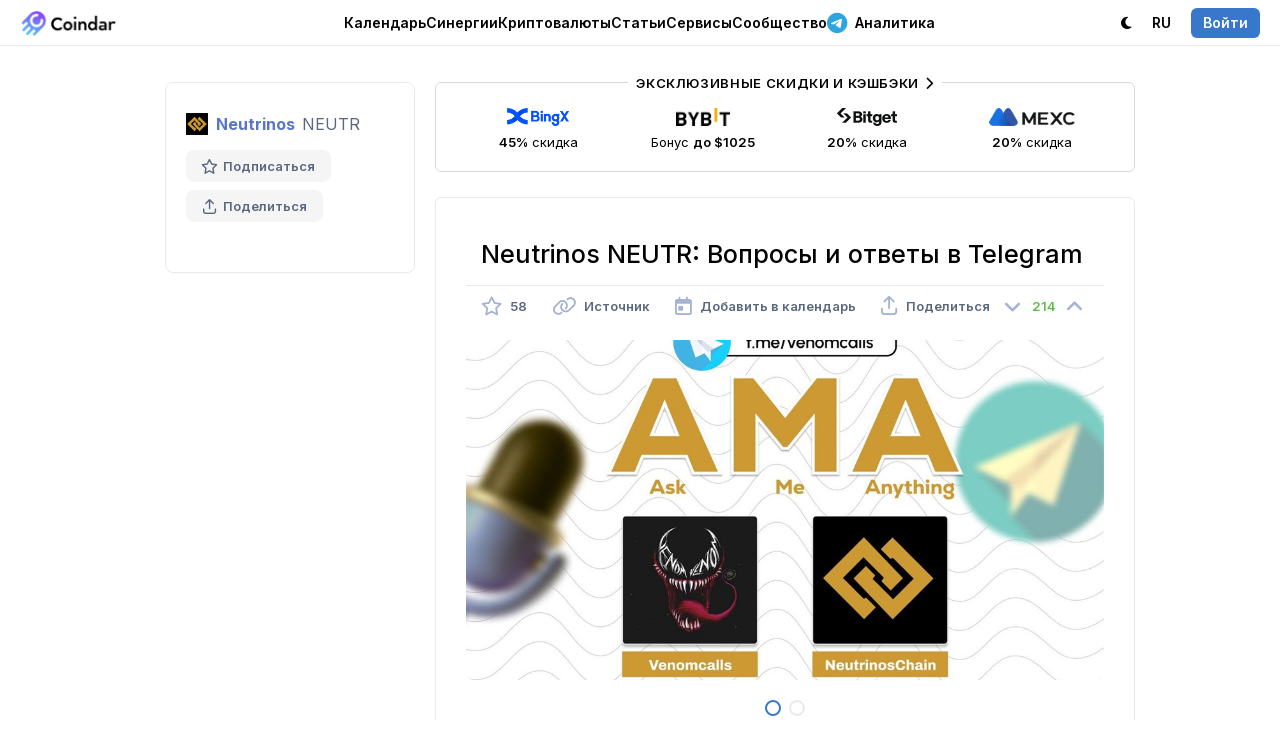

--- FILE ---
content_type: text/html; charset=utf-8
request_url: https://coindar.org/ru/event/neutrinos-neutr-voprosy-i-otvety-v-telegram-93672
body_size: 8230
content:

<!DOCTYPE html>
<html lang="ru">

<head>
    <meta charset="utf-8" />
    <title>Neutrinos NEUTR: Вопросы и ответы в Telegram — Coindar</title>
    
    <link rel="canonical" href="https://coindar.org/ru/event/neutrinos-neutr-voprosy-i-otvety-v-telegram-93672" />
            <link rel="alternate" hreflang="en" href="https://coindar.org/en/event/neutrinos-neutr-ama-on-telegram-93672" />
            <link rel="alternate" hreflang="tr" href="https://coindar.org/tr/event/neutrinos-neutr-ama-on-telegram-93672" />
            <link rel="alternate" hreflang="es" href="https://coindar.org/es/event/neutrinos-neutr-ama-on-telegram-93672" />
            <link rel="alternate" hreflang="pt-br" href="https://coindar.org/pt-br/event/neutrinos-neutr-ama-on-telegram-93672" />
            <link rel="alternate" hreflang="hi" href="https://coindar.org/hi/event/neutrinos-neutr-ama-on-telegram-93672" />
            <link rel="alternate" hreflang="ko" href="https://coindar.org/ko/event/neutrinos-neutr-ama-on-telegram-93672" />
            <link rel="alternate" hreflang="zh-cn" href="https://coindar.org/zh-cn/event/neutrinos-neutr-ama-on-telegram-93672" />
            <link rel="alternate" hreflang="vi" href="https://coindar.org/vi/event/neutrinos-neutr-ama-on-telegram-93672" />
            <link rel="alternate" hreflang="fil" href="https://coindar.org/fil/event/neutrinos-neutr-ama-on-telegram-93672" />
    <meta name="apple-mobile-web-app-enabled" content="yes">
    <meta name="apple-mobile-web-app-title" content="Coindar">
    <meta name="viewport" content="width=device-width, initial-scale=1.0, user-scalable=no">
    <meta name="format-detection" content="telephone=no">
    <link rel="apple-touch-icon" sizes="180x180" href="/images/icons/apple-touch-icon.png">
    <link rel="icon" type="image/png" sizes="32x32" href="/images/icons/favicon-32x32.png">
    <link rel="icon" type="image/png" sizes="16x16" href="/images/icons/favicon-16x16.png">
    <link rel="manifest" href="/ru/manifest.json">
    <script async src="/scripts/pwacompat.min.js"></script>
    <link rel="mask-icon" href="/images/icons/safari-pinned-tab.svg?v=2" color="#5bbad5">
    <link rel="shortcut icon" href="/images/icons/favicon.ico">
    <meta name="application-name" content="Coindar">
    <meta name="msapplication-TileColor" content="#ffffff">
    <meta name="msapplication-config" content="/images/icons/browserconfig.xml">
    <meta name="msapplication-starturl" content="/ru?source=pwa" />
    <meta name="theme-color" content="#ffffff">


    <meta property="og:url" content="https://coindar.org/ru/event/neutrinos-neutr-voprosy-i-otvety-v-telegram-93672" />
    <meta name="twitter:url" content="https://coindar.org/ru/event/neutrinos-neutr-voprosy-i-otvety-v-telegram-93672" />
    
    <meta name="description" content="Присоединяйтесь к AMA в Telegram. " />
    <meta name="keywords" content="вопросы и ответы в telegram neutrinos neutr В&amp;О криптовалюта событие новости" />
    <meta property="og:site_name" content="Coindar — календарь событий криптовалют">
    <meta property="og:title" content="Neutrinos NEUTR: Вопросы и ответы в Telegram" />
    <meta property="og:description" content="Присоединяйтесь к AMA в Telegram. " />
    <meta property="og:image" content="https://coindar.org/images/events/93672_ru.jpg">
    <meta property="og:image:type" content="image/jpg" />
    <meta property="og:type" content="article" />
    <meta name="twitter:title" content="Neutrinos NEUTR: Вопросы и ответы в Telegram">
    <meta name="twitter:description" content="Присоединяйтесь к AMA в Telegram. ">
    <meta name="twitter:image" content="https://coindar.org/images/events/93672_ru.jpg">
    <meta name="twitter:card" content="summary">
    <meta name="twitter:site" content=" @coindar_">
    <link rel="stylesheet" href="/less/flags?v=xDIGCKV51jA3LLqIYgS4rOzLnPEWrFVX1Qxi8scbKGw1" />



    <link rel="stylesheet" href="/less/light?v=UPumHKcD3WNGmPTiVBsliLBdaHpEdXo_GDs9431XsS41" />

    <link rel="stylesheet" media="(max-width: 1023px)" href="/less/mobile?v=Q_3qt7m1eAtMRuyyGp-eiJ1u_fToiGYN0k2RZXCgdjc1" />


    <link rel="preconnect" href="https://fonts.googleapis.com">
    <link rel="preconnect" href="https://fonts.gstatic.com" crossorigin>
    <link rel="preload" as="style" href="https://fonts.googleapis.com/css2?family=Inter:wght@400;500;600;700&display=swap">
    <link rel="stylesheet" media="print" onload="this.onload=null;this.removeAttribute('media');" href="https://fonts.googleapis.com/css2?family=Inter:wght@400;500;600;700&display=swap">


    



    <link href="https://www.googletagmanager.com/gtag/js?id=UA-107733489-1" rel="preload" as="script">
    <link rel="dns-prefetch" href="https://www.googletagmanager.com/">

    
</head>
<body>

    <script async defer src="https://www.googletagmanager.com/gtag/js?id=UA-107733489-1"></script>
    <script>
        window.dataLayer = window.dataLayer || [];
        function gtag() { dataLayer.push(arguments); }
        gtag('js', new Date());
        gtag('config', 'UA-107733489-1');
    </script>
    <script async defer type="text/javascript">(function (m, e, t, r, i, k, a) { m[i] = m[i] || function () { (m[i].a = m[i].a || []).push(arguments) }; m[i].l = 1 * new Date(); for (var j = 0; j < document.scripts.length; j++) { if (document.scripts[j].src === r) { return; } } k = e.createElement(t), a = e.getElementsByTagName(t)[0], k.async = 1, k.src = r, a.parentNode.insertBefore(k, a) })(window, document, "script", "https://mc.yandex.ru/metrika/tag.js", "ym"); ym(46194717, "init", { clickmap: true, trackLinks: true, accurateTrackBounce: true });</script> <noscript><div><img src="https://mc.yandex.ru/watch/46194717" style="position:absolute; left:-9999px;" alt="" /></div></noscript> <!-- /Yandex.Metrika counter -->
    <div class="content">
        <div class="block-header">
            <div class="header">
                <div class="nav">
                    <div class="logo">
                        <div class="bar" onclick="showMainMenu()" tabindex="10000">
                            <i class="fa-regular fa-bars"></i>
                        </div>
                        <a href="/ru">
                            <div class="image">
                                    <img src="/images/logo.webp" alt="Coindar" width="97" height="26" id="imgCoindarLogo" />
                            </div>
                        </a>
                    </div>
                    <div class="menu">
                        <div class="elem" id="navEvents" tabindex="10000" onclick="showMenuFull('Events')">
                            
                            <a href="/ru" onclick="return false" class="a-elem" id="aEvents">Календарь <i class="fa-regular fa-chevron-down"></i></a>
                            <div class="sub sub-top" id="EventsSub">
                                <div class="arrow"></div>
                                <div class="items">
                                    <a href="/ru" class="item">
                                        <div class="icon green"><i class="fa-solid fa-calendar-days"></i></div>
                                        <div class="cont">
                                            <strong>Календарь криптовалют</strong>
                                            <p>Предстоящие разлоки, листинги, релизы, хардфорки и другие события</p>
                                        </div>
                                    </a>
                                    

                                    <a href="/ru/add" class="item">
                                        <div class="icon blue"><i class="fa-solid fa-plus"></i></div>
                                        <div class="cont">
                                            <strong>Добавить событие</strong>
                                            <p>Поделитесь событием с аудиторией Сoindar и наших партнеров</p>
                                        </div>

                                    </a>
                                    <a href="/ru/account/notifier" class="item">
                                        <div class="icon pink"><i class="fa-solid fa-bells"></i></div>
                                        <div class="cont">
                                            <strong>Уведомления</strong>
                                            <p>Рассылка событий по выбранным монетам через Telegram, веб-уведомления или почту</p>
                                        </div>
                                    </a>
                                </div>

                            </div>
                        </div>
                        <div class="elem">
                            <a href="/ru/synergies/" class="a-elem" id="aCoins">Синергии</a>
                        </div>
                        <div class="elem" id="navCoins">
                            <a href="/ru/coins/" class="a-elem" id="aCoins">Криптовалюты</a>
                        </div>
                        <div class="elem"><a href="/ru/articles/" class="a-elem">Статьи</a></div>
                        <div class="elem" id="navServices" tabindex="10000" onclick="showMenuFull('Services')">
                            <a href="" onclick="return false" class="a-elem" id="aServices">Сервисы <i class="fa-regular fa-chevron-down"></i></a>
                            <div class="sub sub-top" id="ServicesSub">
                                <div class="arrow"></div>
                                <div class="items">
                                    <a href="/ru/api" class="item">
                                        <div class="icon purple"><i class="fa-solid fa-database"></i></div>
                                        <div class="cont">
                                            <strong>API</strong>
                                            <p>Самый полный и надежный API событий криптовалют</p>
                                        </div>

                                    </a>
                                    <a href="/ru/api/widget" class="item">
                                        <div class="icon green-2"><i class="fa-solid fa-code"></i></div>
                                        <div class="cont">
                                            <strong>Виджет</strong>
                                            <p>Добавьте криптовалютные события на свой сайт в один клик</p>
                                        </div>

                                    </a>
                                    <a href="/ru/page/contacts" class="item">
                                        <div class="icon pink"><i class="fa-solid fa-unicorn"></i></div>
                                        <div class="cont">
                                            <strong>Добавить пресс-релиз</strong>
                                            <p>Добавьте пресс релиз, чтобы увеличить узнаваемость и авторитетность вашей компании.</p>
                                        </div>
                                    </a>


                                    <a href="https://listedon.org" target="_blank" class="item">
                                        <div class="icon purple"><i class="fa-solid fa-list-timeline"></i></div>
                                        <div class="cont">
                                            <strong>Мониторинг листингов</strong>
                                            <p>Автоматический мониторинг листингов на большинстве бирж</p>
                                        </div>
                                    </a>

                                    <a href="https://linkfork.io/discountsru" target="_blank" class="item">
                                        <div class="icon green"><i class="fa-solid fa-tag"></i></div>
                                        <div class="cont">
                                            <strong>Кэшбэк</strong>
                                            <p>Кэшбэк и скидки на криптовалютных биржах и сервисах</p>
                                        </div>
                                    </a>

                                </div>
                            </div>

                        </div>
                        <div class="elem" id="navCommunity" tabindex="10000" onclick="showMenuFull('Community')">
                            <a href="" onclick="return false" class="a-elem" id="aCommunity">Сообщество <i class="fa-regular fa-chevron-down"></i></a>
                            <div class="sub sub-top" id="CommunitySub">
                                <div class="arrow"></div>
                                <div class="items">
                                    <div class="title">Telegram <i class="fa-solid fa-paper-plane"></i></div>
                                    <a href="https://t.me/coindar_ru" target="_blank" class="item">
                                        <div class="icon purple"><i class="fa-brands fa-telegram"></i></div>
                                        <div class="cont">
                                            <strong>События</strong>
                                            <p>Лента актуальных криптовалютных событий в Telegram</p>
                                        </div>

                                    </a>

                                    <a href="https://t.me/coindar_blog_ru" target="_blank" class="item">
                                        <div class="icon green"><i class="fa-brands fa-telegram"></i></div>
                                        <div class="cont">
                                            <strong>Инсайды</strong>
                                            <p>Дайджест самого важного на рынке криптовалют</p>
                                        </div>

                                    </a>

                                    <a href="https://t.me/joinchat/ndz5QzQ2KDNlYjdi" target="_blank" class="item">
                                        <div class="icon orange"><i class="fa-brands fa-telegram"></i></div>
                                        <div class="cont">
                                            <strong>Чат</strong>
                                            <p>Общайтесь с профессионалами и новичками рынка криптовалют</p>
                                        </div>

                                    </a>

                                </div>
                                <div class="items">

                                    <a href="https://twitter.com/coindar_" target="_blank" class="item">
                                        <div class="icon blue"><i class="fa-brands fa-twitter"></i></div>
                                        <div class="cont">
                                            <strong>Twitter</strong>
                                            <p>Лента актуальных криптовалютных событий в Twitter</p>
                                        </div>

                                    </a>
                                    <a href="https://www.instagram.com/coindar_/" target="_blank" class="item">
                                        <div class="icon pink"><i class="fa-brands fa-instagram"></i></div>
                                        <div class="cont">
                                            <strong>Instagram</strong>
                                            <p>Лента актуальных криптовалютных событий в Instagram</p>
                                        </div>
                                    </a>
                                    <a href="https://facebook.com/coindar" target="_blank" class="item">
                                        <div class="icon purple"><i class="fa-brands fa-facebook"></i></div>
                                        <div class="cont">
                                            <strong>Facebook</strong>
                                            <p>Лента актуальных криптовалютных событий в Facebook</p>
                                        </div>
                                    </a>
                                    

                                </div>
                            </div>

                        </div>

                        <div class="elem">
                            <a href="https://t.me/ziggsru" target="_blank" class="a-elem"><i class="fa-brands fa-telegram"></i> Аналитика</a>
                        </div>

                        


                    </div>
                    <div class="menu-right">
                        <div class="account">
                            <div class="elem">
                                    <a class="a-elem" id="switchTheme"><i class="fa-solid fa-moon"></i> <span class="pdl">Темная</span></a>

                            </div>
                            <div class="elem sub-reverse" id="navLanguage" tabindex="10000" onclick="return showMenu('Language')">

                                <a class="a-elem" id="aLanguage" href="https://coindar.org"><span class="pdr">Язык:</span> RU <i class="fa-regular fa-chevron-down"></i></a>
                                <div class="sub-alt sub-top" id="LanguageSub" style="display:none">
                                    <div class="arrow"></div>
                                    <div class="langs">
                                        <a href="https://coindar.org/en/event/neutrinos-neutr-ama-on-telegram-93672" onclick="event.stopPropagation()"><div class="title">English</div><div class="code"><i>EN</i></div></a>
                                        <a href="https://coindar.org/es/event/neutrinos-neutr-ama-on-telegram-93672" onclick="event.stopPropagation()"><div class="title">Español</div><div class="code"><i>ES</i></div></a>
                                        <a href="https://coindar.org/pt-br/event/neutrinos-neutr-ama-on-telegram-93672" onclick="event.stopPropagation()"><div class="title">Português Brasil</div><div class="code"><i>PT-BR</i></div></a>
                                        <a href="https://coindar.org/tr/event/neutrinos-neutr-ama-on-telegram-93672" onclick="event.stopPropagation()"><div class="title">Türkçe</div><div class="code"><i>TR</i></div></a>
                                        <a href="https://coindar.org/ru/event/neutrinos-neutr-voprosy-i-otvety-v-telegram-93672" onclick="event.stopPropagation()"><div class="title">Русский</div><div class="code"><i>RU</i></div></a>
                                        <a href="https://coindar.org/hi/event/neutrinos-neutr-ama-on-telegram-93672" onclick="event.stopPropagation()"><div class="title">हिन्दी</div><div class="code"><i>HI</i></div></a>
                                        <a href="https://coindar.org/zh-cn/event/neutrinos-neutr-ama-on-telegram-93672" onclick="event.stopPropagation()"><div class="title">简体中文</div><div class="code"><i>ZH-CN</i></div></a>
                                        <a href="https://coindar.org/ko/event/neutrinos-neutr-ama-on-telegram-93672" onclick="event.stopPropagation()"><div class="title">한국어</div><div class="code"><i>KO</i></div></a>
                                        <a href="https://coindar.org/vi/event/neutrinos-neutr-ama-on-telegram-93672" onclick="event.stopPropagation()"><div class="title">Tiếng Việt</div><div class="code"><i>VI</i></div></a>
                                        <a href="https://coindar.org/fil/event/neutrinos-neutr-ama-on-telegram-93672" onclick="event.stopPropagation()"><div class="title">Filipino</div><div class="code"><i>FIL</i></div></a>




                                        

                                    </div>
                                </div>
                            </div>
                                                            <div class="elem"><a href="/ru/account/signin" class="a-elem" onclick="return showAuth()"><i class="signin">Войти</i></a></div>

                        </div>
                    </div>
                </div>
            </div>

        </div>

        
        <div class="block-main">

            





<script type="application/ld+json">
{
  "@context": "https://schema.org",
  "@type": "Event",
  "name": "Вопросы и ответы в Telegram",
  "description": "Присоединяйтесь к AMA в Telegram. ",
  "image": "https://coindar.org/images/events/93672_ru.jpg",
  "startDate": "2023-04-29T17:00:00Z",
  "endDate": "2023-04-30T17:00:00Z",
  "eventStatus": "https://schema.org/EventScheduled",
  "eventAttendanceMode": "https://schema.org/OnlineEventAttendanceMode",
  "location": {
    "@type": "VirtualLocation",
    "url": "https://coindar.org/ru/event/neutrinos-neutr-voprosy-i-otvety-v-telegram-93672"
  },
  "performer": {
        "@type": "PerformingGroup",
    "name": "Neutrinos"
  }
}
</script>
 

<div class="event-container">

    



<div class="coin-desc">
    <div class="coin">
        <div class="title">
            <img src="/images/coins/neutrinos/64x64.png" width="22" height="22" alt="Neutrinos" />
                <strong><a href="/ru/coin/neutrinos">Neutrinos</a></strong>
            <span class="symbol">NEUTR</span>
        </div>
        <div class="tools">
            <div class="tool " onclick="favorite_coin(56030, 'Coin')" id="favCoin">
                <i class="fa-regular fa-star"></i> Подписаться
                <input type="hidden" value="0" />
            </div>
            <div class="tool tool-share" onclick="show_share_coin('https://coindar.org/ru/event/neutrinos-neutr-voprosy-i-otvety-v-telegram-93672', 'Neutrinos NEUTR: Вопросы и ответы в Telegram')" id="share_coin" tabindex="10001">
                <i class="fa-regular fa-arrow-up-from-bracket"></i> Поделиться
            </div>
        </div>

    </div>
    <div class="panel-info" id="showCoin">
        <i class="fa-solid fa-chevron-down"></i><span>Показать информацию о монете</span>
    </div>





</div>
<div class="coin-indicators" id="indicators">




</div>


    <div class="event-block">


        <div class="trade-3 mb25">

            <div class="tool tool-trade block-container-mid-2">
                <a href="https://coindar.org/redirect/28" target="_blank" class="exclusive">Эксклюзивные скидки и кэшбэки <i class="fa-solid fa-chevron-right"></i></a>

                <a href="/redirect/1" target="_blank" class="item">
                    <div class="image"><img src="/images/traders/trade1.png" alt="BingX" /></div>
                    <div class="caption">
                        <b>45%</b> скидка
                    </div>
                </a>

                <a href="/redirect/6" target="_blank" class="item">
                    <div class="image"><img src="/images/traders/trade3.png" alt="ByBit" /></div>
                    <div class="caption">
                        Бонус <b>до $1025</b>
                    </div>
                </a>

                <a href="/redirect/12" target="_blank" class="item">
                    <div class="image"><img src="/images/traders/trade6.png" alt="Bitget" /></div>
                    <div class="caption">
                        <b>20%</b> скидка
                    </div>
                </a>

                <a href="/redirect/10" target="_blank" class="item">
                    <div class="image"><img src="/images/traders/trade5.png" alt="MEXC" /></div>
                    <div class="caption">
                        <b>20%</b> скидка
                    </div>
                </a>

            </div>
        </div>


        <div class="event">
            <h1>Neutrinos NEUTR: Вопросы и ответы в Telegram</h1>

            <div class="tools">


                <div class="tool" onclick="favorite(93672, 'Event')" id="favEvent">
                    <i class="fa-regular fa-star "></i>
                    <span style="">58</span>
                    <input type="hidden" id="eventFavValue" value="0" />
                </div>

                <a href="/ru/url/93672" target="_blank" class="tool">
                    <i class="fa-regular fa-link"></i> <span>Источник</span>
                </a>


                <div class="tool" onclick="show_cal(93672)" id="calend93672" tabindex="10000">
                    <i class="fa-regular fa-calendar-day"></i> <span>Добавить в календарь</span>
                </div>
                <div class="tool" onclick="show_share(93672, 'https://coindar.org/ru/event/neutrinos-neutr-voprosy-i-otvety-v-telegram-93672', 'Neutrinos NEUTR: Вопросы и ответы в Telegram')" id="share93672" tabindex="10001">
                    <i class="fa-regular fa-arrow-up-from-bracket"></i> <span>Поделиться</span>
                </div>

                <div class="rating">
                    <div class="rate " id="ratedown93672" onclick="rate(93672, -1)">
                        <i class="fa-solid fa-angle-down"></i>
                    </div>
                    <div class="value green" id="rate93672">
                        214
                    </div>
                    <div class="rate " id="rateup93672" onclick="rate(93672, 1)">
                        <i class="fa-solid fa-angle-up"></i>
                    </div>
                </div>

            </div>

                <div class="block">
                    <div class="gallery" id="gallery">
                        <a class="image" href="/images/upload/4PrvWqwoyKHWFqne/image.Y0n5EJNUGEyFMouygyJb.jpg" id="galleryImage">
                            <img src="/images/upload/4PrvWqwoyKHWFqne/image.Y0n5EJNUGEyFMouygyJb.jpg" alt="Вопросы и ответы в Telegram" />
                        </a>

                            <div class="pages">

                                        <a class="p sel" id="p0" href="/images/upload/4PrvWqwoyKHWFqne/image.Y0n5EJNUGEyFMouygyJb.jpg" onclick="gallery(0, 'image', '/images/upload/4PrvWqwoyKHWFqne/image.Y0n5EJNUGEyFMouygyJb.jpg'); return false;"></a>
                                        <a class="p " id="p1" href="/images/events/93672_ru.jpg" onclick="gallery(1, 'image', '/images/events/93672_ru.jpg'); return false;"></a>


                            </div>
                    </div>
                    <input type="hidden" id="galleryUrl" value="/images/upload/4PrvWqwoyKHWFqne/image.Y0n5EJNUGEyFMouygyJb.jpg" />
                    <input type="hidden" id="galleryType" value="image" />
                </div>

                <div class="block text m20">
                    <p>Присоединяйтесь к AMA в Telegram</p>
                </div>

            <div class="date"><i class="fa-regular fa-calendar-day"></i> <strong>Дата события:</strong> 29 апреля 2023 г. 17:00   <i>UTC</i></div>


                <div class="disclosures">
                        <div class="disclosure">
                            <h3>Что такое вопросы и ответы (AMA)?</h3>
                                <p>Сессия «Вопросы и ответы» (AMA) (сокр. англ. ask me anything, спрашивай что угодно) — это обычно онлайновая неформальная встреча, участники которой могут задавать любые вопросы приглашенному гостю, а гость отвечает на них в реальном времени.</p>

                        </div>
                </div>
            <div class="block">
                

            </div>



            <div class="m30 div-flex-vert event-timer-desc" id="timer2">
                <strong>Мероприятие скоро начнется</strong>
            </div>
            <div class="event-timer m20" id="timer">
                <div class="timer-item" id="timer-days-item">
                    <div class="timer-val" id="timer-days">0</div>
                    <div class="timer-cap" id="item-days">D</div>
                </div>
                <div class="timer-item" id="timer-hours-item">

                    <div class="timer-val" id="timer-hours">0</div><div class="timer-cap" id="item-hours">H</div>

                </div>
                <div class="timer-item" id="timer-minutes-item">

                    <div class="timer-val" id="timer-minutes">0</div><div class="timer-cap" id="item-minutes">M</div>

                </div>
                <div class="timer-item" id="timer-seconds-item">

                    <div class="timer-val" id="timer-seconds">0</div><div class="timer-cap" id="item-seconds">S</div>

                </div>
            </div>



            <div class="addedby">
                <div class="user">
                    <div class="photo" style="background-color:#eaaa6d;opacity: 0.75;"><span>N</span></div>
                    <div class="details">
                        <div class="author">
                            <span>Добавил(а)</span>
                            Neutrinos
                        </div>
                        <div class="date_pub">
                            27 апр 13:00 (UTC)

                        </div>
                    </div>
                </div>
            </div>


        </div>

        <div class="trade m50">
            <a class="tool tool-trade block-container-mid" href="https://t.me/ziggsru" target="_blank">
                <div class="exclusive">
                    <i class="fa-brands fa-telegram"></i> Наш новый Telegram-канал
                </div>
                <img src="/images/traders/trade10.svg" alt="Ziggs" /> <div class="desc">
                    <b>Рынок двигают крупные игроки.</b>
Наши алгоритмы находят их <b>следы</b>, а мы публикуем ключевую <b>аналитику</b> в нашем <b>Telegram-канале</b>.
                </div>
            </a>
        </div>

    </div>

</div>

<div class="popup-block" id="popMedia">
    <div class="popup" onclick="event.stopPropagation()">
        <div id="popupMedia" class="popup-media">

        </div>
    </div>
    <div class="close">✕</div>
</div>

<div class="popup-block" id="popBug" onclick="hide_bug()">
    <div class="popup-form" onclick="event.stopPropagation()">
        <form action="/ru/Home/bugEvent" data-ajax="true" data-ajax-method="Post" data-ajax-success="successBug" id="form0" method="post">            <div class="title" id="titleBug"><div class="image"></div><div class="value"></div></div>
            <div class="_form">
                <div></div>
                <div class="item top">
                    <div class="caption">Описание</div>
                    <div class="input">
                        <textarea cols="20" id="description" name="description" rows="5">
</textarea>
                    </div>
                </div>
                <div class="item top">
                    <div class="caption">Источник<br /><span class="optional">(Необязательно)</span></div>
                    <div class="input">
                        <input id="source" name="source" type="text" value="" />
                    </div>
                </div>
                <input data-val="true" data-val-number="Значением поля event_id должно быть число." data-val-required="The event_id field is required." id="event_id" name="event_id" type="hidden" value="" />
                <div class="item">
                    <div class="caption"></div>
                    <div class="input"><input type="submit" value="Отправить" /></div>
                </div>
            </div>
</form>
    </div>
    <div class="popup-success">
        <div class="icon"><i class="fa-solid fa-circle-check"></i></div>
    </div>
    <div class="close">✕</div>
</div>




        </div>
        

        <div class="block-last"></div>
    </div>

    <div class="block-bottom">
        <div class="bottom">
            <div class="menu">
                <div class="item">
                    <h4><i class="fa-solid fa-arrow-pointer"></i> О нас</h4>
                    <a href="/ru/page/contacts">Контактная информация</a>
                    <a href="https://drive.google.com/drive/folders/1ZONPSAxuGUsTeJ_CBcB7hJv15YQqt6PW?usp=sharing" target="_blank">Брендкит</a>
                    <a href="/ru/page/press">Пресса о нас</a>


                </div>

                <div class="item">
                    <h4><i class="fa-solid fa-badge-check"></i> Представителям </h4>
                    <a href="/ru/add">Добавить событие</a>
                    <a href="/ru/page/add-crypto">Добавить криптовалюту</a>
                    <a href="/ru/page/conferences">Добавить конференцию</a>
                    <a href="/ru/representatives">Управлять криптовалютой</a>
                    <a href="/ru/page/contacts"><i class="fa-solid fa-unicorn"></i> Добавить пресс-релиз</a>

                </div>

                <div class="item">
                    <h4><i class="fa-solid fa-brackets-curly"></i> Разработчикам</h4>
                    <a href="/ru/api">API</a>
                    <a href="/ru/api/widget" class="elem-hide">Виджет</a>
                </div>
                <div class="item">
                    <h4><i class="fa-solid fa-comment"></i> Сообщество</h4>

                    <a href="https://twitter.com/coindar_" target="_blank">Twitter</a>
                    <a href="https://instagram.com/coindar_" target="_blank">Instagram</a>
                    <a href="https://facebook.com/coindar" target="_blank">Facebook</a>
                    <a href="https://linkfork.io/discountsru" target="_blank"><i class="fa-solid fa-tag"></i> Кэшбэк</a>
                </div>
                <div class="item social">
                    <h4><i class="fa-solid fa-paper-plane"></i> Telegram</h4>
                    <a href="https://t.me/coindar_ru" target="_blank">События</a>
                    <a href="https://t.me/coindar_blog_ru" target="_blank">Инсайды</a>
                    <a href="https://t.me/joinchat/ndz5QzQ2KDNlYjdi" target="_blank">Чат</a>

                </div>
            </div>

        </div>

        <div class="copy">
            <div class="title">
                <i class="fa-regular fa-copyright"></i> 2017-2026 <strong>Coindar</strong>
            </div>
            <div class="menu">
                <a href="/ru/page/privacy">Конфиденциальность</a> <i class="fa-solid fa-circle-small"></i>
                <a href="/ru/page/terms">Условия</a>
            </div>
        </div>
    </div>


    <div class="popup-block" id="popAuth" onclick="hideAuth()">
        <div class="auth">
            <div class="login" onclick="event.stopPropagation()">
                <a href="/ru/account/signin?url=http://coindar.org/ru/event/neutrinos-neutr-voprosy-i-otvety-v-telegram-93672"><i class="fa-regular fa-envelope"></i></a>

                <a href="/ru/account/auth/twitter?url=http://coindar.org/ru/event/neutrinos-neutr-voprosy-i-otvety-v-telegram-93672"><i class="fa-brands fa-twitter"></i></a>
                <a href="/ru/account/auth/facebook?url=http://coindar.org/ru/event/neutrinos-neutr-voprosy-i-otvety-v-telegram-93672"><i class="fa-brands fa-facebook"></i></a>
                <a href="/ru/account/auth/google?url=http://coindar.org/ru/event/neutrinos-neutr-voprosy-i-otvety-v-telegram-93672"><i class="fa-brands fa-google"></i></a>
                <a href="/ru/account/auth/vk?url=http://coindar.org/ru/event/neutrinos-neutr-voprosy-i-otvety-v-telegram-93672"><i class="fa-brands fa-vk"></i></a>
            </div>
            <div class="license">
                Авторизуясь, вы соглашаетесь с <a href="/ru/page/terms">Правилами пользования сайтом</a> и даете согласие на обработку <a href="/ru/page/privacy">персональных данных</a>.
            </div>
        </div>
        <div class="close">✕</div>
    </div>

    <link href="/awesome/css/all.min.css?v=8" rel="stylesheet">

    
    
    <script src="/bundles/jquery?v=iqE8nSKuoqPbMSp0lL0ITeoJEwCrg2wrbOikuZo3H981"></script>

    <script src="/bundles/jqueryval?v=ewwbEwxCzNIunbw9c2Y5X5_ldbOkIBIkUo-LvchX7I81"></script>

    <script src="/scripts/jquery.unobtrusive-ajax.min.js"></script>



    <script>
        var coin_id=0;
        var is_auth = false;
        var is_mob = false;
        var is_ios = false;
        var lang = 'ru';

        var is_dark = false;
        var lang_caption_dark= 'Темная';
        var lang_caption_light = 'Светлая';
    </script>
    <script>
        if ('serviceWorker' in navigator) {
            navigator.serviceWorker.register('/service-worker.js')
                .then(function (reg) {
                }).catch(function (err) {
                });
        }
    </script>
    <script src="/js/desktop.js?xxxd"></script>

    
    <script type="text/javascript">
        var lang_caption_coin_info_show = 'Показать информацию о монете';
        var lang_caption_coin_info_hide = 'Скрыть информацию о монете';
    </script>
    <script src="/js/event?v=dqR7K-5pBy-YNCtlJ9YkVd9G_ooTVAkJJcrotwO9V6k1"></script>


        <script type="text/javascript">
            var countDownDate = new Date("04/29/2023 17:00:00").getTime();
            var now = new Date("01/20/2026 02:44:47").getTime();

            var day1 = 'день';
            var day2 = 'дня';
            var day3 = 'дней';
            var hour1 = 'час';
            var hour2 = 'часа';
            var hour3 = 'часов';
            var minute1 = 'минута';
            var minute2 = 'минуты';
            var minute3 = 'минут';
            var second1 = 'секунда';
            var second2 = 'секунды';
            var second3 = 'секунд';

        </script>
<script src="/js/timer?v=QV1Fcog9sbV9gQ3PbbQ1By_4tqhT8JFGw9Gz6jIMnJM1"></script>

    <script src="/js/select_box?v=HXp9k8fxcz9zXIeQay7W9QGgNqJW-p8vtG2nzvh3ynI1"></script>



    <script type="text/javascript" src="https://www.gstatic.com/firebasejs/5.9.2/firebase-app.js"></script>
    <script type="text/javascript" src="https://www.gstatic.com/firebasejs/5.9.2/firebase-messaging.js"></script>
    <script src="/js/webpush?v=yGGpi42IRnR6MA8oQM1gkk7HTJz7BJaRhVWTL7zW1wI1"></script>




</body>
</html>


--- FILE ---
content_type: text/javascript; charset=utf-8
request_url: https://coindar.org/js/timer?v=QV1Fcog9sbV9gQ3PbbQ1By_4tqhT8JFGw9Gz6jIMnJM1
body_size: 50
content:
function Declension(n,t,i,r){var u=n%10,f=n%100;return n==1?t:u==1&&f!=11&&lang=="ru"?t:u==2&&f!=12||u==3&&f!=13||u==4&&f!=14?i:r}var timerid2=setInterval(function(){var n=countDownDate-now,t=Math.floor(n/864e5),i=Math.floor(n%864e5/36e5),r=Math.floor(n%36e5/6e4),u=Math.floor(n%6e4/1e3);t==0&&$("#timer-days-item").hide();i==0&&t==0&&$("#timer-hours-item").hide();i==0&&t==0&&r==0&&$("#timer-minutes-item").hide();$("#item-days").html(Declension(t,day1,day2,day3));$("#item-hours").html(Declension(i,hour1,hour2,hour3));$("#item-minutes").html(Declension(r,minute1,minute2,minute3));$("#item-seconds").html(Declension(u,second1,second2,second3));$("#timer-days").html(t);$("#timer-hours").html(i);$("#timer-minutes").html(r);$("#timer-seconds").html(u);$("#timer").css("display","flex");$("#timer2").length&&$("#timer2").css("display","flex");now=now+1e3;n<0&&($("#timer").css("display","none"),$("#timer2").length&&$("#timer2").css("display","none"),clearTimeout(timerid2))},1e3)